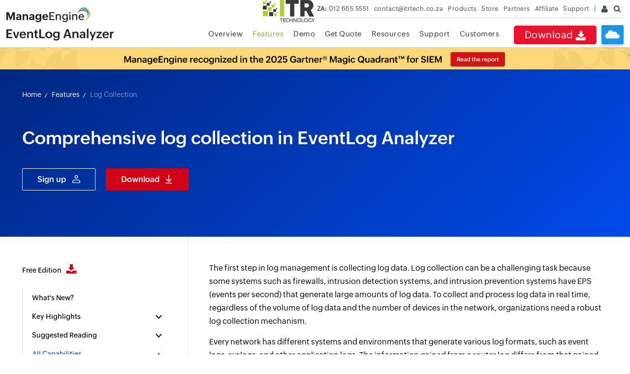

--- FILE ---
content_type: text/html
request_url: https://www.manageengine.com/za/products/eventlog/universal-log-collection.html?log-management-feature
body_size: 13513
content:
<!DOCTYPE html>
<html lang="en">
<head>

<title>Comprehensive log collection in EventLog Analyzer</title>
<meta name="description" content="EventLog Analyzer collects and analyzes logs from multiple log sources such as Windows systems, Unix/Linux systems, applications, databases, firewalls, routers, switches, and IDS/IPS using different mechanisms such as agent-based and agent-less log collection, universal log collection, and custom log collection ">
<meta name="keywords" content="log collection and analysis, log collector tool, global log collection, universal log collection, agent-free, log collection and processing tool">
<meta name="robots" content="index, follow" />
<link rel="canonical" href="https://www.manageengine.com/products/eventlog/universal-log-collection.html"/>

<link rel="preload" href="https://www.manageengine.com/za/products/eventlog/style/prd-style.css" as="style" onload="this.rel='stylesheet'">
<link rel="preload" href="https://www.manageengine.com/za/css/me-v1.css" as="style" onload="this.rel='stylesheet'">
<link rel="preload" href="https://www.manageengine.com/za/products/eventlog/style/jquery.fancybox-buttons.css" as="style" onload="this.rel='stylesheet'">
<link rel="preload" href="https://www.manageengine.com/za/products/eventlog/style/jquery.fancybox.css" as="style" onload="this.rel='stylesheet'">
<meta name="theme-color" content="#4285f4" />
<meta name="author" content="ManageEngine">
<meta name="viewport" content="width=device-width, initial-scale=1, maximum-scale=1">
<meta charset="utf-8">
<meta http-equiv="X-UA-Compatible" content="IE=edge,chrome=1">
<!--[if lt IE 9]><script src="https://www.manageengine.com/za/js/html5shiv.js"></script><![endif]-->
<link href="https://www.manageengine.com/za/favicon.ico" rel="shortcut icon">
<link rel="preload" href="https://www.manageengine.com/za/js/ipcallback-new.js" as="script">
<link rel="preload" href="https://www.manageengine.com/za/css/me-v1.css?v2" as="style">
<link rel="preload" href="https://www.manageengine.com/za/products/eventlog/style/prd-style.css" as="style">
<link rel="preload" type="text/css" href="https://www.manageengine.com/za/products/eventlog/style/lhs-template-common-theme.css" as="style">
<script type="text/javascript" src="https://www.manageengine.com/za/js/ipcallback-new.js"></script>
<link rel="stylesheet" type="text/css" href="https://www.manageengine.com/za/css/me-v1.css?v2">
<link rel="stylesheet" type="text/css" href="https://www.manageengine.com/za/products/eventlog/style/prd-style.css">
<link rel="stylesheet" type="text/css" href="https://www.manageengine.com/za/products/eventlog/style/lhs-template-common-theme.css">
<link rel="stylesheet" href="style/fea-down-form-style-25.css">
<style type="text/css">
/* Cloud button */
.nav-dwn a{font-size:20px}
.nav-clo{background:#1F96E5;border-radius:3px;box-shadow:0px 5px 6px #0026ef30;cursor:pointer;height:39px;margin:4px 0 0 10px;position:relative;transition:all .5s;width:45px}
.nav-clo:before{background:url(https://www.manageengine.com/products/eventlog/images/cloud-icons.png) no-repeat;background-size:183px;content:"";height:30px;left:7px;position:absolute;top:10px;width:30px;}
.nav-clo:hover{background:#1C6190;box-shadow:box-shadow: 0px 5px 6px #0026ef5c;transition:all .5s;}
.nav-clo ul{background:#fbfeff;border:solid 1px #c0ddff;box-shadow:0 13px 11px #00000042;display:none;padding:30px;position:absolute;right:0;top:55px;width:570px;}
.nav-clo ul:after{background:#fff;content:"";border:solid #c0ddff;border-width:0 1px 1px 0;height:0px;padding:5px;position:absolute;right:14px;top:-6px;transform:rotate(222deg);width:1px}
.nav-clo ul:before{content:"";height:10px;left:0;top:0;width:100%}
.nav-clo ul li{cursor:default;display:inline-block;position:relative;vertical-align:top;}
.nav-clo ul li:nth-child(1){width:30%}
.nav-clo ul li:nth-child(1):after{background:url(https://www.manageengine.com/products/eventlog/images/cloud-icons.png) no-repeat;background-position:-29px -5px;background-size:170px;content:"";height:141px;left:0;position:absolute;top:0;width:140px}
.nav-clo ul li:nth-child(2){width:69%}
.nav-clo ul li h3{font-size:20px;font-weight:500;margin:0}
.nav-clo ul li p{margin:5px 0 30px 0}
.nav-clo ul li a{background:none;border:solid 1px #168eff;border-radius:20px;color:#168eff;display:inline-block;font-size:14px;padding:7px 25px;position:relative;transition:all .3s ease}
.nav-clo ul li a:hover{background:#168eff;color:#fff;text-decoration:none;transition:all .3s ease}
.nav-clo span{background:url(images/cloud-icons.png) no-repeat;background-position:0 -55px;background-size:200px;height:17px;position:absolute;right:12px;top:11px;width:15px;z-index:9}
.nav-clo{display:none}
.fea-nav-list #allFeaDiv5 ul{width:23%}
</style>
</head>
<body data-template="eventlog-new.jsp">
<a href="#wsm--main--content" class="wsm--skip--btn"><span>skip to content</span></a>
<header>
  <div id="commonHeader">
  <div id="header-topsec">&nbsp;</div>
  <div class="" id="MEmobPanel">
    <div id="MEdropPanel">&nbsp;</div>
  </div>
  <div id="header-mainsec">
    <div class="headerinner">
      <div class="clearfix head-container">
        <div class="fl prdLogo">
        <a class="elalogosvg" href="https://www.manageengine.com/za/products/eventlog/"><img loading="lazy" title="Log Management & SIEM - ManageEngine EventLog Analyzer" alt="Log Management & SIEM - ManageEngine EventLog Analyzer" src="https://www.manageengine.com/za/images/logo/eventloganalyzer.svg"/></a>
        </div>
        <div class="fr">
          <nav>
		  <div class="nav-clo mope fr mbH">
		  	<ul>
				<li>&nbsp;</li>
				<li><h3>Cloud edition for EventLog Analyzer</h3><p>Fulfil your logging needs and perform compliance management in the cloud. Check out our cloud edition.</p><a href="https://www.manageengine.com/za/products/eventlog/download.html?signup=true&utm_source=manageengine&utm_medium=referral&utm_campaign=index&utm_content=ela-header">Sign up for free</a></li><span>&nbsp;</span>
		  	</ul>
		  </div>
            <div class="nav-dwn fr"><a href="https://www.manageengine.com/za/products/eventlog/download.html?top-menu" title="Download ManageEngine EventLog Analyzer">Download <span class="nav-dwn-icon">&nbsp;</span></a></div>
            <div class="fr pr">
              <ul class="nav header-nav productmenu clearfix" itemscope="itemscope" itemtype="https://www.schema.org/SiteNavigationElement">
                <li id="over"><a href="https://www.manageengine.com/za/products/eventlog/?top-menu" title="Overview">Overview</a></li>
			  <li id="lnk"><a href="https://www.manageengine.com/za/products/eventlog/download.html?top-menu" title="Email Download Link">Email Download Link</a></li>
              <li id="fea"><a href="https://www.manageengine.com/za/products/eventlog/features.html?top-menu" title="Features">Features</a></li>
              <li id="dmo"><a href="https://www.manageengine.com/za/products/eventlog/request-demo.html?top-menu" title="Demo">Demo</a><span></span></li>
              <li id="quote"><a href="https://www.manageengine.com/za/products/eventlog/get-quote.html?top-menu" title="Get Quote">Get Quote</a><span></span></li>
              <li id="res"><a href="https://www.manageengine.com/za/products/eventlog/resources.html?top-menu" title="Resources">Resources</a><span></span></li>
              <li id="supp"><a href="https://www.manageengine.com/za/products/eventlog/support.html?top-menu" title="Support">Support</a><span></span></li>
              <li id="cust"><a href="https://www.manageengine.com/za/products/eventlog/customers.html?top-menu" title="Customers">Customers</a><span></span></li>
              </ul>
            </div>
          </nav>
        </div>
        <div class="menuIcon menu2ResBlk" id="MEmobile"><span class="s-icon icon-s-menu">&nbsp;</span></div>
		        <div class="menuIcon lnkMob"><a href="https://www.manageengine.com/za/products/eventlog/email-download-link.html?top-menu"><span class="s-icon icon-s-emDLnk">&nbsp;</span></a></div>
		<div class="lnkTab fr lnkDldMar"><a href="https://www.manageengine.com/za/products/eventlog/email-download-link.html?top-menu">Email Download Link <img loading="lazy" src="https://www.manageengine.com/za/mobile/images/email-download-top.png" /></a></div>
      </div>
    </div>
  </div>
  </div>
</header>
<section>
<div class="heading-menu"></div>
</section>

<div class="full-width-wrapper page--header">
  <div class="main--container">
    <div class="banr--text">
	<div class="breadcrumb--container">
    	<p><a title="EventLog Management Software" href="https://www.manageengine.com/za/products/eventlog/">Home</a> 	<a title="ManageEngine EventLog Analyzer Features" href="https://www.manageengine.com/za/products/eventlog/features.html">Features</a> 	<a href="#">Log Collection </a></p>
	</div>
	<h1>Comprehensive log collection in EventLog Analyzer</h1>
<div class="Country_based_cta">
<div class="CB_CTA_wrap CB_CTA_US"><a href="https://www.manageengine.com/za/products/eventlog/download.html?signup=true&amp;utm_content=ela_cta_banner&amp;utm_campaign=universal-log-collection" class="CS_CTA_signup">Sign up</a>  		<a href="https://www.manageengine.com/za/products/eventlog/download.html?universal-log-collection" class="CS_CTA_download">Download</a></div>
</div>
	</div>
  </div>
</div>

<section>
<div class="full-width-wrapper">
  <div class="main--container page-content-container" id="scroll">
    <div class="lhs--tree--new">
      
	  <ul id="lhsTree">
    <li id="freedload"><span><a title="Free Edition" href="https://www.manageengine.com/za/products/eventlog/download-free.html?lhs">Free Edition <i class="dwn-ic">&nbsp;</i></a></span></li>
    <li id="whatsnew"><span><a title="What's New?" href="https://www.manageengine.com/za/products/eventlog/features-new.html?lhs" target="_blank">What's New?</a></span></li>
    <li><span class="ifTree">Key Highlights</span>
      <ul>
          <li><a href="https://www.manageengine.com/za/products/eventlog/log-management.html?lhs" title="Log Management">Log Management</a></li>
          <li><a href="https://www.manageengine.com/za/products/eventlog/windows-event-log-monitoring.html?lhs" title="Event Log Monitoring">Event Log Monitoring</a></li>
          <li><a href="https://www.manageengine.com/za/products/eventlog/what-is-log-analysis.html?lhs" title="Log Analysis">Log Analysis</a></li>
          <li><a href="https://www.manageengine.com/za/products/eventlog/syslog-server.html?lhs" title="Syslog Server">Syslog Server</a></li>
          <li><a href="https://www.manageengine.com/za/products/eventlog/linux-log-analyzer.html?lhs" title="Linux Log Analyzer">Linux Log Analyzer</a></li>
          <li><a href="https://www.manageengine.com/za/products/eventlog/advanced-threat-analytics.html?lhs" title="Advanced Threat Analytics">Advanced Threat Analytics</a></li>
          <li><a href="https://www.manageengine.com/za/products/eventlog/eventlog-archiving.html?lhs" title="Log Archiving">Log Archiving</a></li>
          <li><a href="https://www.manageengine.com/za/products/eventlog/eventlog-compliance.html?lhs" title="IT Compliance Management">IT Compliance Management</a></li>
          <li><a href="https://www.manageengine.com/za/products/eventlog/log-visualization-tool.html?lhs" title="Log Visualization">Log Visualization</a></li>
      </ul>
    </li>
    <li><span class="ifTree">Suggested Reading</span>
        <ul>
            <li><a href="https://www.manageengine.com/za/products/eventlog/logging-guide.html?lhs" title="Logging Guide">Logging Guide</a></li>
            <li><a href="https://www.manageengine.com/za/log-management/cyber-security/" title="Cybersecurity Glossary">Cybersecurity Glossary</a></li>
            <li><a href="https://www.manageengine.com/za/log-management/siem/what-is-siem.html?lhs" title="What is SIEM">What is SIEM</a></li>
            <li><a href="https://www.manageengine.com/za/products/eventlog/what-is-log-management.html?lhs" title="What is Log Management">What is Log Management</a></li>
            <li><a href="https://www.manageengine.com/za/products/eventlog/what-is-log-analysis.html?lhs" title="What is Log Analysis">What is Log Analysis</a></li>
        </ul>
    </li>
    <li><span class="ifTree">All Capabilities</span>
          <ul>
            <li>
                <span class="subTree">Log Management</span>
                <ul class="subTreeList">
                    <li><a href="https://www.manageengine.com/za/products/eventlog/windows-event-log-management.html?lhs" title="Event Log Management">Event Log Management</a></li>
                    <li><a href="https://www.manageengine.com/za/products/eventlog/syslog-management.html?lhs" title="Syslog Management">Syslog Management</a></li>
                    <li><a href="https://www.manageengine.com/za/products/eventlog/universal-log-collection.html?lhs" title="Log Collection">Log Collection</a></li>
                    <li><a href="https://www.manageengine.com/za/products/eventlog/collect-eventlogs.html?lhs" title="Agent-less Log Collection">Agent-less Log Collection</a></li>
                    <li><a href="https://www.manageengine.com/za/products/eventlog/collect-eventlogs-with-agent.html?lhs" title="Agent Based Log collection">Agent Based Log collection</a></li>
                    <li><a href="https://www.manageengine.com/za/products/eventlog/eventlog-analysis.html?lhs" title="Windows Log Analysis">Windows Log Analysis</a></li>
                    <li><a href="https://www.manageengine.com/za/products/eventlog/event-log-auditing.html?lhs" title="Event Log Auditing">Event Log Auditing</a></li>
                    <li><a href="https://www.manageengine.com/za/products/eventlog/remote-log-management.html?lhs" title="Remote Log Management">Remote Log Management</a></li>
                    <li><a href="https://www.manageengine.com/za/products/eventlog/cloud-infrastructure-monitoring.html?lhs" title="Cloud Log Management">Cloud Log Management</a></li>
                    <li><a href="https://www.manageengine.com/za/products/eventlog/security-log-management-solution.html?lhs" title="Security Log Management">Security Log Management</a></li>
                    <li><a href="https://www.manageengine.com/za/products/eventlog/server-log-management.html?lhs" title="Server Log Management">Server Log Management</a></li>
                    <li><a href="https://www.manageengine.com/za/products/eventlog/linux-auditing-reporting.html?lhs" title="Linux Auditing and Reporting">Linux Auditing and Reporting</a></li>
                    <li><a href="https://www.manageengine.com/za/products/eventlog/network-syslog-auditing-software.html?lhs" title="Auditing Syslog Devices">Auditing Syslog Devices</a></li>
                    <li><a href="https://www.manageengine.com/za/products/eventlog/windows-registry-log-audit.html?lhs" title="Windows Registry Auditing">Windows Registry Auditing</a></li>
                    <li><a href="https://www.manageengine.com/za/products/eventlog/privileged-user-activity-audit.html?lhs" title="Privileged User Activity Auditing">Privileged User Activity Auditing</a></li>
                </ul>
            </li>
            <li>
                <span class="subTree">Application Log Management</span>
                <ul class="subTreeList">
                    <li><a href="https://www.manageengine.com/za/products/eventlog/application-log-processing.html?lhs" title="Application Log Monitoring">Application Log Monitoring</a></li>
                    <li><a href="https://www.manageengine.com/za/products/eventlog/web-server-auditing.html?lhs" title="Web Server Auditing">Web Server Auditing</a></li>
                    <li><a href="https://www.manageengine.com/za/products/eventlog/database-activity-monitoring.html?lhs" title="Database Activity Monitoring">Database Activity Monitoring</a></li>
                    <li><a href="https://www.manageengine.com/za/products/eventlog/database-auditing.html?lhs" title="Database Auditing">Database Auditing</a></li>
                    <li><a href="https://www.manageengine.com/za/products/eventlog/iis-server-log-analyzer.html?lhs" title="IIS Log Analyzer">IIS Log Analyzer</a></li>
                    <li><a href="https://www.manageengine.com/za/products/eventlog/apache-web-server-log-analyzer.html?lhs" title="Apache Log Analyzer">Apache Log Analyzer</a></li>
                    <li><a href="https://www.manageengine.com/za/products/eventlog/ms-sql-server-monitoring-analysis.html?lhs" title="SQL Database Auditing">SQL Database Auditing</a></li>
                    <li><a href="https://www.manageengine.com/za/products/eventlog/vmware-log-management.html?lhs" title="VMware Log Analyzer">VMware Log Analyzer</a></li>
                    <li><a href="https://www.manageengine.com/za/products/eventlog/hyper-v-event-log-auditing.html?lhs" title="Hyper V Event Log Auditing">Hyper V Event Log Auditing</a></li>
                    <li><a href="https://www.manageengine.com/za/products/eventlog/mysql-log-analyzer.html?lhs" title="MySQL Log Analyzer">MySQL Log Analyzer</a></li>
                    <li><a href="https://www.manageengine.com/za/products/eventlog/dhcp-server-auditing-monitoring-on-windows-and-linux.html?lhs" title="DHCP Server Auditing">DHCP Server Auditing</a></li>
                    <li><a href="https://www.manageengine.com/za/products/eventlog/oracle-database-auditing-tool.html?lhs" title="Oracle Database Auditing">Oracle Database Auditing</a></li>
                    <li><a href="https://www.manageengine.com/za/products/eventlog/sql-auditing-tool.html?lhs" title="SQL Database Auditing">SQL Database Auditing</a></li>
                    <li><a href="https://www.manageengine.com/za/products/eventlog/iis-ftp-server-management-reports.html?lhs" title="IIS FTP Log Analyzer">IIS FTP Log Analyzer</a></li>
                    <li><a href="https://www.manageengine.com/za/products/eventlog/iis-web-server-management-reports.html?lhs" title="IIS Web Log Analyzer">IIS Web Log Analyzer</a></li>
                    <li><a href="https://www.manageengine.com/za/products/eventlog/microsoft-iis-log-viewer-tool.html?lhs" title="IIS Viewer">IIS Viewer</a></li>
                    <li><a href="https://www.manageengine.com/za/products/eventlog/microsoft-iis-log-parser-tool.html?lhs" title="IIS Log Parser">IIS Log Parser</a></li>
                    <li><a href="https://www.manageengine.com/za/products/eventlog/apache-log-viewer.html?lhs" title="Apache Log Viewer">Apache Log Viewer</a></li>
                    <li><a href="https://www.manageengine.com/za/products/eventlog/apache-log-parser-tool.html?lhs" title="Apache Log Parser">Apache Log Parser</a></li>
                    <li><a href="https://www.manageengine.com/za/products/eventlog/oracle-database-auditing-tool.html?lhs" title="Oracle Database Auditing">Oracle Database Auditing</a></li>
                </ul>
            </li>
            <li>
                <span class="subTree">IT Compliance Auditing</span>
                <ul class="subTreeList">
                    <li><a href="https://www.manageengine.com/za/products/eventlog/iso-27001-compliance-audit.html?lhs" title="ISO 27001 Compliance">ISO 27001 Compliance</a></li>
                    <li><a href="https://www.manageengine.com/za/products/eventlog/hipaa-compliance-reports.html?lhs" title="HIPAA Compliance">HIPAA Compliance</a></li>
                    <li><a href="https://www.manageengine.com/za/products/eventlog/pci-compliance-reports.html?lhs" title="PCI DSS Compliance">PCI DSS Compliance</a></li>
                    <li><a href="https://www.manageengine.com/za/products/eventlog/sox-compliance-reports.html?lhs" title="SOX Compliance">SOX Compliance</a></li>
                    <li><a href="https://www.manageengine.com/za/products/eventlog/general-data-protection-regulation-gdpr-solution.html?lhs" title="GDPR Compliance">GDPR Compliance</a></li>
                    <li><a href="https://www.manageengine.com/za/products/eventlog/fisma-compliance-reports.html?lhs" title="FISMA Compliance Audit">FISMA Compliance Audit</a></li>
                    <li><a href="https://www.manageengine.com/za/products/eventlog/glba-compliance-reports.html?lhs" title="GLBA Compliance Audit">GLBA Compliance Audit</a></li>
                    <li><a href="https://www.manageengine.com/za/products/eventlog/ccpa-compliance-solution.html?lhs" title="CCPA Compliance Audit">CCPA Compliance Audit</a></li>
                    <li><a href="https://www.manageengine.com/za/products/eventlog/cyber-essentials-audit-tool.html?lhs" title="Cyber Essentials Compliance Audit">Cyber Essentials Compliance Audit</a></li>
                    <li><a href="https://www.manageengine.com/za/products/eventlog/gpg13-compliance-auditing-reporting.html?lhs" title="GPG Compliance Audit">GPG Compliance Audit</a></li>
                    <li><a href="https://www.manageengine.com/za/products/eventlog/information-security-level-protection-compliance-reports.html?lhs" title="ISLP Compliance Audit">ISLP Compliance Audit</a></li>
                    <li><a href="https://www.manageengine.com/za/products/eventlog/ferpa-compliance-reports.html?lhs" title="FERPA Compliance Audit">FERPA Compliance Audit</a></li>
                    <li><a href="https://www.manageengine.com/za/products/eventlog/nerc-compliance-reports.html?lhs" title="NERC Compliance Audit Reports">NERC Compliance Audit Reports</a></li>
                    <li><a href="https://www.manageengine.com/za/products/eventlog/pdpa-compliance-solution.html?lhs" title="PDPA Compliance Audit reports">PDPA Compliance Audit reports</a></li>
                    <li><a href="https://www.manageengine.com/za/products/eventlog/cmmc-compliance-reports.html?lhs" title="CMMC Compliance Audit">CMMC Compliance Audit</a></li>
                    <li><a href="https://www.manageengine.com/za/products/eventlog/eventlog-new-compliance-reports.html?lhs" title="Reports for New Regulatory Compliance">Reports for New Regulatory Compliance</a></li>
                    <li><a href="https://www.manageengine.com/za/products/eventlog/eventlog-custom-compliance-reports.html?lhs" title="Customizing Compliance Reports">Customizing Compliance Reports</a></li>
                </ul>
            </li>
            <li>
                <span class="subTree">Security Monitoring</span>
                <ul class="subTreeList">
                    <li><a href="https://www.manageengine.com/za/products/eventlog/threat-intelligence-solution.html?lhs" title="Threat Intelligence">Threat Intelligence</a></li>
                    <li><a href="https://www.manageengine.com/za/products/eventlog/stix-taxii-threat-intelligence.html?lhs" title="STIX/TAXII Feed Processor">STIX/TAXII Feed Processor</a></li>
                    <li><a href="https://www.manageengine.com/za/products/eventlog/reduce-false-positives-using-threat-whitelisting.html?lhs" title="Threat Whitelisting">Threat Whitelisting</a></li>
                    <li><a href="https://www.manageengine.com/za/products/eventlog/event-correlation.html?lhs" title="Real-Time Event Correlation">Real-Time Event Correlation</a></li>
                    <li><a href="https://www.manageengine.com/za/products/eventlog/log-forensics.html?lhs" title="Log Forensics">Log Forensics</a></li>
                    <li><a href="https://www.manageengine.com/za/products/eventlog/siem-incident-response-management.html?lhs" title="Incident Management System">Incident Management System</a></li>
                    <li><a href="https://www.manageengine.com/za/products/eventlog/automated-incident-response-workflows.html?lhs" title="Automated Incident Response">Automated Incident Response</a></li>
                    <li><a href="https://www.manageengine.com/za/products/eventlog/file-integrity-monitoring-linux.html?lhs" title="Linux File Integrity Monitoring">Linux File Integrity Monitoring</a></li>
                    <li><a href="https://www.manageengine.com/za/products/eventlog/siem-threat-intelligence.html?lhs" title="Detecting Threats in Windows">Detecting Threats in Windows</a></li>
                    <li><a href="https://www.manageengine.com/za/products/eventlog/monitor-threat-intelligence-solutions.html?lhs" title="External Threat Mitigation">External Threat Mitigation</a></li>
                    <li><a href="https://www.manageengine.com/za/products/eventlog/mbam-malwarebytes-antimalware-log-reporting-software.html?lhs" title="Malwarebytes Threat Reports">Malwarebytes Threat Reports</a></li>
                    <li><a href="https://www.manageengine.com/za/products/eventlog/fireeye-event-log-management.html?lhs" title="FireEye Threat Intelligence">FireEye Threat Intelligence</a></li>
                    <li><a href="https://www.manageengine.com/za/products/eventlog/application-log-management.html?lhs" title="Application Log Management">Application Log Management</a></li>
                    <li><a href="https://www.manageengine.com/za/products/eventlog/security-information-event-management.html?lhs" title="Security Information and Event Management (SIEM)">Security Information and Event Management (SIEM)</a></li>
                    <li><a href="https://www.manageengine.com/za/products/eventlog/event-alerting.html?lhs" title="Real-Time Event Alerts">Real-Time Event Alerts</a></li>
                    <li><a href="https://www.manageengine.com/za/products/eventlog/privileged-user-activity-audit.html?lhs" title="Privileged User Activity Auditing">Privileged User Activity Auditing</a></li>
                </ul>
            </li>
            <li>
                <span class="subTree">Network Device Monitoring</span>
                <ul class="subTreeList">
                    <li><a href="https://www.manageengine.com/za/products/eventlog/network-device-monitoring.html?lhs" title="Network Device Monitoring">Network Device Monitoring</a></li>
                    <li><a href="https://www.manageengine.com/za/products/eventlog/monitor-router-logs.html?lhs" title="Router Log Auditing">Router Log Auditing</a></li>
                    <li><a href="https://www.manageengine.com/za/products/eventlog/switch-log-monitoring.html?lhs" title="Switch Log Monitoring">Switch Log Monitoring</a></li>
                    <li><a href="https://www.manageengine.com/za/products/eventlog/firewall-auditing-tool.html?lhs" title="Firewall Log Analyzer">Firewall Log Analyzer</a></li>
                    <li><a href="https://www.manageengine.com/za/products/eventlog/cisco-log-analyzer.html?lhs" title="Cisco Logs Analyzer">Cisco Logs Analyzer</a></li>
                    <li><a href="https://www.manageengine.com/za/products/eventlog/vpn-log-analyzer.html?lhs" title="VPN Log Analyzer">VPN Log Analyzer</a></li>
                    <li><a href="https://www.manageengine.com/za/products/eventlog/ids-ips-monitoring-reporting.html?lhs" title="IDS/IPS Log Monitoring">IDS/IPS Log Monitoring</a></li>
                    <li><a href="https://www.manageengine.com/za/products/eventlog/solaris-log-auditing-and-analysis-software.html?lhs" title="Solaris Device Auditing">Solaris Device Auditing</a></li>
                    <li><a href="https://www.manageengine.com/za/products/eventlog/router-user-activity-tracking.html?lhs" title="Monitoring User Activity in Routers">Monitoring User Activity in Routers</a></li>
                    <li><a href="https://www.manageengine.com/za/products/eventlog/monitoring-router-traffic.html?lhs" title="Monitoring Router Traffic">Monitoring Router Traffic</a></li>
                    <li><a href="https://www.manageengine.com/za/products/eventlog/arista-switch-log-analysis-software.html?lhs" title="Arista Switch Log Monitoring">Arista Switch Log Monitoring</a></li>
                    <li><a href="https://www.manageengine.com/za/products/eventlog/firewall-traffic-monitoring-tool.html?lhs" title="Firewall Traffic Monitoring">Firewall Traffic Monitoring</a></li>
                    <li><a href="https://www.manageengine.com/za/products/eventlog/monitor-windows-firewall.html?lhs" title="Windows Firewall Auditing">Windows Firewall Auditing</a></li>
                    <li><a href="https://www.manageengine.com/za/products/eventlog/sonicwall-log-analyzer.html?lhs" title="SonicWall Log Analyzer">SonicWall Log Analyzer</a></li>
                    <li><a href="https://www.manageengine.com/za/products/eventlog/h3c-network-firewall-log-management.html?lhs" title="H3C Firewall Auditing">H3C Firewall Auditing</a></li>
                    <li><a href="https://www.manageengine.com/za/products/eventlog/barracuda-log-analysis-tool.html?lhs" title="Barracuda Device Auditing">Barracuda Device Auditing</a></li>
                    <li><a href="https://www.manageengine.com/za/products/eventlog/palo-alto-firewall-log-management.html?lhs" title="Palo Alto Networks Firewall Auditing">Palo Alto Networks Firewall Auditing</a></li>
                    <li><a href="https://www.manageengine.com/za/products/eventlog/juniper-network-devices-log-auditing.html?lhs" title="Juniper Device Auditing">Juniper Device Auditing</a></li>
                    <li><a href="https://www.manageengine.com/za/products/eventlog/fortinet-firewall-audit.html?lhs" title="Fortinet Device Auditing">Fortinet Device Auditing</a></li>
                    <li><a href="https://www.manageengine.com/za/products/eventlog/pfsense-firewall-log-analyzer.html?lhs" title="pfSense Firewall Log Analyzer">pfSense Firewall Log Analyzer</a></li>
                    <li><a href="https://www.manageengine.com/za/products/eventlog/netscreen-log-analyzer-tool.html?lhs" title="NetScreen Log Analysis">NetScreen Log Analysis</a></li>
                    <li><a href="https://www.manageengine.com/za/products/eventlog/watchguard-monitoring-tool.html?lhs" title="WatchGuard Traffic Monitoring">WatchGuard Traffic Monitoring</a></li>
                    <li><a href="https://www.manageengine.com/za/products/eventlog/checkpoint-log-analyzer.html?lhs" title="Check Point Device Auditing">Check Point Device Auditing</a></li>
                    <li><a href="https://www.manageengine.com/za/products/eventlog/sophos-firewall-log-monitoring.html?lhs" title="Sophos Log Monitoring">Sophos Log Monitoring</a></li>
                    <li><a href="https://www.manageengine.com/za/products/eventlog/huawei-network-syslog-management.html?lhs" title="Huawei Device Monitoring">Huawei Device Monitoring</a></li>
                    <li><a href="https://www.manageengine.com/za/products/eventlog/hp-switch-and-router-log-analyzer.html?lhs" title="HP Log Analysis">HP Log Analysis</a></li>
                    <li><a href="https://www.manageengine.com/za/products/eventlog/f5-firewall-log-monitoring-and-analysis-tool.html?lhs" title="F5 Logs Monitoring">F5 Logs Monitoring</a></li>
                    <li><a href="https://www.manageengine.com/za/products/eventlog/fortinet-log-analyzer.html?lhs" title="Fortinet Log Analyzer">Fortinet Log Analyzer</a></li>
                </ul>
            </li>
            <li>
                <span class="subTree">Endpoint Log Management</span>
                <ul class="subTreeList">
                    <li><a href="https://www.manageengine.com/za/products/eventlog/usb-removable-disk-auditing.html?lhs" title="Removable Disk Auditing">Removable Disk Auditing</a></li>
                    <li><a href="https://www.manageengine.com/za/products/eventlog/vulnerability-scanner-audit.html?lhs" title="Vulnerability Scanner Auditing">Vulnerability Scanner Auditing</a></li>
                    <li><a href="https://www.manageengine.com/za/products/eventlog/openvas-reporting-tool.html?lhs" title="OpenVAS Reporting Tool">OpenVAS Reporting Tool</a></li>
                    <li><a href="https://www.manageengine.com/za/products/eventlog/antivirus-log-analyzer.html?lhs" title="Antivirus Log Analysis">Antivirus Log Analysis</a></li>
                    <li><a href="https://www.manageengine.com/za/products/eventlog/symantec-log-management-solution.html?lhs" title="Symantec Endpoint Protection Log Analysis">Symantec Endpoint Protection Log Analysis</a></li>
                    <li><a href="https://www.manageengine.com/za/products/eventlog/mcafee-endpoint-log-monitoring-and-management.html?lhs" title="Mcafee Endpoint Log Management">Mcafee Endpoint Log Management</a></li>
                </ul>
            </li>
            <li>
                <span class="subTree">System and User Monitoring Reports</span>
                <ul class="subTreeList">
                    <li><a href="https://www.manageengine.com/za/products/eventlog/active-directory-log-monitoring.html?lhs" title="Active Directory Log Reports">Active Directory Log Reports</a></li>
                    <li><a href="https://www.manageengine.com/za/products/eventlog/user-session-monitoring.html?lhs" title="User Session Monitoring">User Session Monitoring</a></li>
                    <li><a href="https://www.manageengine.com/za/products/eventlog/eventlog-reports.html?lhs" title="Predefined EventLog Reports">Predefined EventLog Reports</a></li>
                    <li><a href="https://www.manageengine.com/za/products/eventlog/eventlog-monitor-custom-reports.html?lhs" title="Custom EventLog Reports">Custom EventLog Reports</a></li>
                    <li><a href="https://www.manageengine.com/za/products/eventlog/windows-registry-log-audit.html?lhs" title="Windows Registry Auditing">Windows Registry Auditing</a></li>
                    <li><a href="https://www.manageengine.com/za/products/eventlog/privileged-user-activity-audit.html?lhs" title="Privileged User Activity Auditing">Privileged User Activity Auditing</a></li>
                </ul>
            </li>
      </ul>
    </li>
    <li><span class="ifTree">Product Resources</span>
        <ul>
            <li><a href="https://www.manageengine.com/za/products/eventlog/features-new.html?lhs" title="What's new?">What's new?</a></li>
            <li><a href="https://www.manageengine.com/za/products/eventlog/reseller_docs/eventlog-analyzer-flyer.pdf" target="_blank" title="Data sheet">Data sheet</a></li>
            <li><a href="https://www.manageengine.com/za/products/eventlog/help/" target="_blank" title="Help documents">Help documents</a></li>
            <li><a href="https://www.manageengine.com/za/products/eventlog/supported-data-sources.html?lhs" title="Supported Log &amp; Data Sources">Supported Log &amp; Data Sources</a></li>
            <li><a href="https://www.manageengine.com/za/products/eventlog/system_requirement.html?lhs" title="System Requirements">System Requirements</a></li>
        </ul>
    </li>
  </ul>
	  
      <ul class="relPrd">
        <li><span>Related Products</span>
          <ul class="releated-nav">
			<li class="wsm-lhs-prd-ic wsm-ic-log360 twolink">Log360 (<a class="product-quick-name" title="Log360" target="_blank" href="https://www.manageengine.com/za/log-management/?lhsela">On-Premise</a> | <a class="product-quick-name" title="Log360" target="_blank" href="https://www.manageengine.com/za/cloud-siem/?lhsela">Cloud</a>) <a class="product-expanded-name" title="Comprehensive SIEM and UEBA" target="_blank" href="https://www.manageengine.com/za/log-management/index.html?lhsela">Comprehensive SIEM and UEBA</a> </li>
			<li class="wsm-lhs-prd-ic wsm-ic-admp"><a class="product-quick-name" title="ADManager Plus" target="_blank" href="https://www.manageengine.com/za/products/ad-manager/index.html?lhsela">ADManager Plus</a> <a class="product-expanded-name" title="Active Directory Management &amp; Reporting" target="_blank" href="https://www.manageengine.com/za/products/ad-manager/index.html?lhsela">Active Directory Management &amp; Reporting</a> </li>
			<li class="wsm-lhs-prd-ic wsm-ic-adap"><a class="product-quick-name" title="ADAudit Plus" target="_blank" href="https://www.manageengine.com/za/products/active-directory-audit/index.html?lhsela">ADAudit Plus</a> <a class="product-expanded-name" title="Real-time Active Directory Auditing" target="_blank" href="https://www.manageengine.com/za/products/active-directory-audit/index.html?lhsela">Real-time Active Directory Auditing and UBA</a> </li>
			<li class="wsm-lhs-prd-ic wsm-ic-adssp"><a class="product-quick-name" href="https://www.manageengine.com/za/products/self-service-password/?lhsela" target="_blank" title="ADSelfService Plus">ADSelfService Plus</a> <a title="Identity security with MFA, SSO, and SSPR" class="product-expanded-name" href="https://www.manageengine.com/za/products/self-service-password/?lhsela">Identity security with MFA, SSO, and SSPR</a> </li>
			<li class="wsm-lhs-prd-ic wsm-ic-dsp"><a class="product-quick-name" title="DataSecurity Plus" target="_blank" href="https://www.manageengine.com/za/data-security/index.html?lhsela">DataSecurity Plus</a> <a class="product-expanded-name" title="File server auditing & data discovery" target="_blank" href="https://www.manageengine.com/za/file-server-auditing/index.html?lhsela">File server auditing & data discovery</a> </li>
			<li class="wsm-lhs-prd-ic wsm-ic-erp"><a class="product-quick-name" title="Exchange Reporter Plus" target="_blank" href="https://www.manageengine.com/za/products/exchange-reports/index.html?lhsela">Exchange Reporter Plus</a> <a class="product-expanded-name" title="Exchange Server Auditing &amp; Reporting" target="_blank" href="https://www.manageengine.com/za/products/exchange-reports/index.html?lhsela">Exchange Server Auditing &amp; Reporting</a> </li>
			<li class="wsm-lhs-prd-ic wsm-ic-m365"><a class="product-quick-name" title="M365 Manager Plus" target="_blank" href="https://www.manageengine.com/za/microsoft-365-management-reporting/index.html?lhsela">M365 Manager Plus</a> <a class="product-expanded-name" title="Microsoft 365 Management & Reporting Tool" target="_blank" href="https://www.manageengine.com/za/microsoft-365-management-reporting/index.html?lhsela">Microsoft 365 Management & Reporting Tool</a> </li>
			<li class="wsm-lhs-prd-ic wsm-ic-rmp"><a class="product-quick-name" title="RecoveryManager Plus" target="_blank" href="https://www.manageengine.com/za/ad-recovery-manager/index.html?lhsela">RecoveryManager Plus</a> <a class="product-expanded-name" title="Enterprise backup and recovery tool" target="_blank" href="https://www.manageengine.com/za/ad-recovery-manager/index.html?lhsela">Enterprise backup and recovery tool</a> </li>
			<li class="wsm-lhs-prd-ic wsm-ic-spmp"><a class="product-quick-name" title="SharePoint Manager Plus" target="_blank" href="https://www.manageengine.com/za/sharepoint-management-reporting/index.html?lhsela">SharePoint Manager Plus</a> <a class="product-expanded-name" title="SharePoint Reporting and Auditing" target="_blank" href="https://www.manageengine.com/za/sharepoint-management-reporting/index.html?lhsela">SharePoint Reporting and Auditing</a> </li>
			<li class="wsm-lhs-prd-ic wsm-ic-ad360"><a class="product-quick-name" title="AD360" target="_blank" href="https://www.manageengine.com/za/active-directory-360/index.html?lhsela">AD360</a> <a class="product-expanded-name" title="Integrated Identity and Access Management" target="_blank" href="https://www.manageengine.com/za/active-directory-360/index.html?lhsela">Integrated Identity & Access Management</a> </li>
			<li class="wsm-lhs-prd-ic wsm-ic-adf"><a class="product-quick-name" title="AD Free Tool" target="_blank" href="https://www.manageengine.com/za/products/free-windows-active-directory-tools/free-active-directory-tools-index.html?lhsela">AD Free Tools</a> <a class="product-expanded-name" title="Active Directory FREE Tools" target="_blank" href="https://www.manageengine.com/za/products/free-windows-active-directory-tools/free-active-directory-tools-index.html?lhsela">Active Directory FREE Tools</a></li>
		</ul>
        </li>
      </ul>
	  
    </div>
    <div class="rhs--cont--new" id="wsm--main--content"> 
    <p>The first step in log management is collecting log data. Log collection can be a challenging task because some systems such as firewalls, intrusion detection systems, and intrusion prevention systems have EPS (events per second) that generate large amounts of log data. To collect and process log data in real time, regardless of the volume of log data and the number of devices in the network, organizations need a robust log collection mechanism.</p>
<p>Every network has different systems and environments that generate various log formats, such as event logs, syslogs, and other application logs. The information gained from a router log differs from that gained from a firewall. Also, some logs cannot be collected directly, such as those in DMZs. All in all, log collectors need to be flexible enough to accomodate all network devices and applications.</p>
<h2>Agent-based and agentless log collection</h2>
<p>EventLog Analyzer can collect logs from multiple log sources such as Windows systems, Unix/Linux systems, applications, databases, firewalls, routers, switches, and IDS/IPS. Windows devices don't require agents to collect logs while syslog devices require them mostly for load balancing purposes. Hence, EventLog Analyzer is designed to support both agent-based and agentless log collection mechanisms to cater to all devices and applications in the network. EventLog Analyzer's architecture is scalable and can support up to 20,000 log sources.</p>
<p>Before you start using log management software, be sure to configure each device's log collection settings. That way, you'll save storage space by only saving the logs that you really need. You can configure the log collection settings using either the local group policy or the syslog service.</p>
<h2>Universal log collection</h2>
<p>EventLog Analyzer also supports universal log collection with its Universal Log Parsing and Indexing (ULPI) technology, which enables security administrators to decipher and analyze any log data regardless of its source and format. The collected log data is centrally aggregated and presented in a single console for log sources across locations.</p>
<h2>Custom log collection</h2>
<p>EventLog Analyzer supports custom log collection, meaning it can collect events from text files on both Windows and Linux computers. Some applications don't follow the standard logging services&mdash;Windows event log and syslog&mdash;and log information as text files instead. When these logs are collected, they are parsed into custom fields created for that particular log data.</p>
<div id="blu-box-down-form">&nbsp;</div>
    
    </div>
  </div>
</div>
</section>
<div class="test">  </div>

<section id="elacutomerlogos" class="mT30">
  <div class="elacstmrtmpftrbg">
  	<div class="container sec-pTB clearfix">
	  	<div class="per50">
		<h3 class="whyelahdr">EventLog Analyzer Trusted By</h3>
			<div id="elacus_logos" class="ela-logo-blocks">
				<div class="per70">
					<div id="cb-1" class="elacus-block elacstmr01">
        			<a href="https://www.manageengine.com/za/products/eventlog/customers.html" class="cb-img active"><img loading="lazy" src="https://www.manageengine.com/za/products/eventlog/images/los-alamos.png" alt="Los Alamos National Bank" title="Los Alamos National Bank"></a>
            		<a href="https://www.manageengine.com/za/products/eventlog/customers.html" class="cb-img"><img loading="lazy" src="https://www.manageengine.com/za/products/eventlog/images/logo-michigan-state.png" alt="Michigan State University" title="Michigan State University"></a>
        		</div>	
					<div id="cb-2" class="elacus-block elacstmr05">
        			<a href="https://www.manageengine.com/za/products/eventlog/customers.html" class="cb-img active"><img loading="lazy" src="https://www.manageengine.com/za/products/eventlog/images/logo-panasonic.png" alt="Panasonic" title="Panasonic"></a>
            		<a href="https://www.manageengine.com/za/products/eventlog/customers.html" class="cb-img"><img loading="lazy" src="https://www.manageengine.com/za/products/eventlog/images/logo-comcast.png" alt="Comcast" title="Comcast"></a>
        		</div>
					<div id="cb-3" class="elacus-block elacstmr03">
					<a href="https://www.manageengine.com/za/products/eventlog/customers.html" class="cb-img active"><img loading="lazy" src="https://www.manageengine.com/za/products/eventlog/images/logo-oklahoma-state.png" alt="Oklahoma State University" title="Oklahoma State University"></a>
            		<a href="https://www.manageengine.com/za/products/eventlog/customers.html"  class="cb-img"><img loading="lazy" src="https://www.manageengine.com/za/products/eventlog/images/logo-ibm.png" alt="IBM" title="IBM"></a>
        		</div>
				</div>
				<div class="per30">
					<div id="cb-4" class="elacus-block elacstmr02 selected">
        			<a href="https://www.manageengine.com/za/products/eventlog/customers.html" class="cb-img active"><img loading="lazy" src="https://www.manageengine.com/za/products/eventlog/images/logo-accenture.png" alt="Accenture" title="Accenture"></a>
            		<a href="https://www.manageengine.com/za/products/eventlog/customers.html" class="cb-img"><img loading="lazy" src="https://www.manageengine.com/za/products/eventlog/images/logo-bank-america.png" alt="Bank of America" title="Bank of America"></a>
        		</div>
        		<div id="cb-5" class="elacus-block elacstmr04">
        			<a href="https://www.manageengine.com/za/products/eventlog/customers.html" class="cb-img active"><img loading="lazy" src="https://www.manageengine.com/za/products/eventlog/images/logo-infosys.png" alt="Infosys" title="Infosys"></a>
        		</div>
				<div id="cb-6" class="elacus-block elacstmr04">
					<a href="https://www.manageengine.com/za/products/eventlog/customers.html" class="cb-img active"><img loading="lazy" src="https://www.manageengine.com/za/products/eventlog/images/logo-ernst-young.png" alt="Ernst Young" title="Ernst Young"></a>
        		</div>
				
				</div>
        
    </div>
		</div>
		<div class="per50">
		<h3 class="whyelahdr">Customer Speaks</h3>
			<div class="maintab_testi_container">
<div class="testimonial_slider">
<ul>
	<li>
    <div class="testimonial_con">
    <div class="testimonial_con_middle">Credit Union of Denver has been using EventLog Analyzer for more than four years for our internal user activity monitoring. EventLog Analyzer provides great value as a network forensic tool and for regulatory due diligence. This product can rapidly be scaled to meet our dynamic business needs.</div>
    <div class="testimonial_client_name">
    <div class="cname">Benjamin Shumaker</div>
    <div>Vice President of IT / ISO</div>
    <div>Credit Union of Denver</div>
    </div>
    </div>
    </li>
      <li>
    <div class="testimonial_con">
    <div class="testimonial_con_middle">The best thing, I like about the application, is the well structured GUI and the automated reports. This is a great help for network engineers to monitor all the devices in a single dashboard. The canned reports are a clever piece of work.</div>
    <div class="testimonial_client_name">
    <div class="cname">Joseph Graziano, MCSE CCA VCP</div>
    <div>Senior Network Engineer</div>
    <div>Citadel</div>
    </div>
    </div>
    </li>
     <li>
    <div class="testimonial_con">
    <div class="testimonial_con_middle">EventLog Analyzer has been a good event log reporting and alerting solution for our information technology needs. It minimizes the amount of time we spent on filtering through event logs and provides almost near real-time notification of administratively defined alerts.</div>
    <div class="testimonial_client_name">
    <div class="cname">Joseph E. Veretto</div>
    <div>Operations Review Specialist<br />Office of Information System</div>
    <div>Florida Department of Transportation</div>
    </div>
    </div>
    </li>
     <!-- <li>
    <div class="testimonial_con">
    <div class="testimonial_con_middle">I love the alerts feature of the product. We are able to send immediate alerts based on pretty much anything we can think of. We send alerts when certain accounts login, or when groups are changed, etc. That has been very helpful. Also the automatic archive of the log files has been very helpful and has taken the worry out of keeping old logs. The “Ask Me” function is very nice as well. It is great to have some natural language queries built in where you can just click a button and get an answer.</div>
    <div class="testimonial_client_name">
    <div class="cname">Jim Earnshaw</div>
    <div>Senior Computer Specialist<br />Department of Chemistry</div>
    <div>University of Washington</div>
    </div>
    </div>
    </li> -->
    <li>
    <div class="testimonial_con">
    <div class="testimonial_con_middle">Windows Event logs and device Syslogs are a real time synopsis of what is happening on a computer or network. EventLog Analyzer is an economical, functional and easy-to-utilize tool that allows me to know what is going on in the network by pushing alerts and reports, both in real time and scheduled. It is a premium software Intrusion Detection System application.</div>
    <div class="testimonial_client_name">
    <div class="cname">Jim Lloyd</div>
    <div>Information Systems Manager</div>
    <div>First Mountain Bank</div>
    </div>
    </div>
    </li>   
</ul>
</div>
<div class="cust-nav mbH"><a href="https://www.manageengine.com/za/products/eventlog/testimonials.html">Testimonials</a><a class="mL20" href="https://www.manageengine.com/za/products/eventlog/case-studies.html">Case Studies</a></div>

</div>
		</div>
      
    </div>
	  <div class="container awardsSec clearfix">
		  <h2>Awards and Recognitions</h2>
	  	<ul>
			<li>&nbsp;</li>
			<li>&nbsp;</li>
			<li>&nbsp;</li>
			<li>&nbsp;</li>
			<li>&nbsp;</li>
			<li>&nbsp;</li>
			<li>&nbsp;</li>
			<li>&nbsp;</li>
			<li>&nbsp;</li>
			<li>&nbsp;</li>
		</ul>
	  </div>
  </div>
</section>
<section id="allFea">
    <div class="sec-pTB mbH">
        <div class="fea-nav container">
            <div class="h2 tac m0">A Single Pane of Glass for Comprehensive Log Management</div>

            <div class="fea-nav-link clearfix"><span data-nav="allFeaDiv1">Log Management</span><span data-nav="allFeaDiv2">Log Analysis</span><span data-nav="allFeaDiv3">IT Compliance</span><span data-nav="allFeaDiv4">SIEM</span><span data-nav="allFeaDiv5">Quick Links</span><span data-nav="allFeaDiv6">Related Products</span></div>
            <div class="fea-nav-list">

                <div class="fea-list-cont clearfix" id="allFeaDiv1" style="display: block;">
                    <ul>
                        <li>&raquo; <a href="https://www.manageengine.com/za/products/eventlog/collect-eventlogs.html">Agent-less Log Collection</a></li>
                        <li>&raquo; <a href="https://www.manageengine.com/za/products/eventlog/collect-eventlogs-with-agent.html">Agent based Log Collection</a></li>
                        <li>&raquo; <a href="https://www.manageengine.com/za/products/eventlog/importing-eventlogs.html">Importing Event Logs </a></li>
                        <li>&raquo; <a href="https://www.manageengine.com/za/products/eventlog/windows-event-log-management.html">Windows Event Log Management</a></li>
                        <li>&raquo; <a href="https://www.manageengine.com/za/products/eventlog/vmware-log-management.html">VMware ESX/ ESXi Log Monitoring</a></li>
                    </ul>
                    <ul>
                        <li>&raquo; <a href="https://www.manageengine.com/za/products/eventlog/application-log-processing.html">Applications Log Management</a></li>
                        <li>&raquo; <a href="https://www.manageengine.com/za/products/eventlog/active-directory-log-monitoring.html">Active Directory Logs auditing</a></li>
                        <li>&raquo; <a href="https://www.manageengine.com/za/products/eventlog/iis-server-log-analyzer.html">MS IIS - Web Server/ FTP Server Log Monitoring</a></li>
                        <li>&raquo; <a href="https://www.manageengine.com/za/products/eventlog/ibm-as-400-log-management.html">IBM AS 400/ iSeries Log Monitoring</a></li>
                    </ul>
                    <ul>
                        <li>&raquo; <a href="https://www.manageengine.com/za/products/eventlog/aws-log-monitoring.html">Cloud Infrastructure Log Monitoring </a></li>
                        <li>&raquo; <a href="https://www.manageengine.com/za/products/eventlog/universal-log-parsing-indexing.html">Universal Log Parsing and Indexing</a></li>
                        <li>&raquo; <a href="https://www.manageengine.com/za/products/eventlog/eventlog-archiving.html">Log Retention</a></li>
                        <li>&raquo; <a href="https://www.manageengine.com/za/products/eventlog/syslog-management.html">Syslog Management</a></li>
                    </ul>
                </div>
                <div class="fea-list-cont clearfix" id="allFeaDiv2">
                    <ul>
                        <li>&raquo; <a href="https://www.manageengine.com/za/products/eventlog/event-correlation.html">Event correlation</a></li>
                        <li>&raquo; <a href="https://www.manageengine.com/za/products/eventlog/log-forensics.html">Log forensics</a></li>
                        <li>&raquo; <a href="https://www.manageengine.com/za/products/eventlog/log-search.html">Log Search</a></li>
                    </ul>
                    <ul>
                        <li>&raquo; <a href="https://www.manageengine.com/za/products/eventlog/eventlog-reports.html">Security Reports</a></li>
                        <li>&raquo; <a href="https://www.manageengine.com/za/products/eventlog/eventlog-monitor-custom-reports.html">Custom Report Builder </a></li>
                        <li>&raquo; <a href="https://www.manageengine.com/za/products/eventlog/privilege-user-monitoring-reports.html">Privilege User Monitoring and Auditing (PUMA) Reports</a></li>
                    </ul>
                    <ul>
                        <li>&raquo; <a href="https://www.manageengine.com/za/products/eventlog/event-alerting.html">Real Time Alerts </a></li>
                        <li>&raquo; <a href="https://www.manageengine.com/za/products/eventlog/sms-event-alerting.html">Alert Notifications</a></li>
						<li>&raquo; <a href="https://www.manageengine.com/za/products/eventlog/what-is-log-analysis.html">What is log analysis</a></li>
                    </ul>
                </div>
                <div class="fea-list-cont clearfix" id="allFeaDiv3">
                    <ul>
                        <li>&raquo; <a href="https://www.manageengine.com/za/products/eventlog/pci-compliance-reports.html">PCI DSS Compliance Reports</a></li>
						<li>&raquo; <a href="https://www.manageengine.com/za/products/eventlog/sox-compliance-reports.html">SOX Compliance Reports</a></li>
						<li>&raquo; <a href="https://www.manageengine.com/za/products/eventlog/iso-27001-compliance-audit.html">ISO 27001 Compliance Reports</a></li>
						<li>&raquo; <a href="https://www.manageengine.com/za/products/eventlog/eventlog-custom-compliance-reports.html">Customizing Compliance Reports</a></li>             
                    </ul>
                    <ul>
						<li>&raquo; <a href="https://www.manageengine.com/za/products/eventlog/general-data-protection-regulation-gdpr-solution.html">GDPR Compliance Reports </a></li>
						<li>&raquo; <a href="https://www.manageengine.com/za/products/eventlog/fisma-compliance-reports.html">FISMA Compliance Reports </a></li>
						<li>&raquo; <a href="https://www.manageengine.com/za/products/eventlog/gpg13-compliance-auditing-reporting.html">GPG Compliance Reports </a></li>
						<li>&raquo; <a href="https://www.manageengine.com/za/products/eventlog/eventlog-new-compliance-reports.html">Compliance Report Builder</a></li>
                        
                        
                    </ul>
                    <ul>
						<li>&raquo; <a href="https://www.manageengine.com/za/products/eventlog/hipaa-compliance-reports.html">HIPAA Compliance Reports </a></li>
                        <li>&raquo; <a href="https://www.manageengine.com/za/products/eventlog/glba-compliance-reports.html">GLBA Compliance Reports</a></li>
                        <li>&raquo; <a href="https://www.manageengine.com/za/products/eventlog/information-security-level-protection-compliance-reports.html">ISLP Compliance Reports</a></li>

                    </ul>
                </div>
                <div class="fea-list-cont clearfix" id="allFeaDiv4">

                    <ul>
                        <li>&raquo; <a href="https://www.manageengine.com/za/products/eventlog/log-management.html">Log Management</a></li>
                        <li>&raquo; <a href="https://www.manageengine.com/za/products/eventlog/security-log-management-solution.html">Security Log Management</a></li>
                        <li>&raquo; <a href="https://www.manageengine.com/za/products/eventlog/server-log-management.html">Server Log Management</a></li>

                    </ul>
                    <ul>
                        <li>&raquo; <a href="https://www.manageengine.com/za/products/eventlog/stix-taxii-threat-intelligence.html">STIX/TAXII feed processor</a></li>
                        <li>&raquo; <a href="https://www.manageengine.com/za/products/eventlog/file-integrity-monitoring.html">File Integrity Monitoring</a></li>
                        <li>&raquo; <a href="https://www.manageengine.com/za/products/eventlog/privilege-user-monitoring-reports.html">Privilege User Monitoring and Auditing (PUMA) </a></li>
                    </ul>
                    <ul>
                        <li>&raquo; <a href="https://www.manageengine.com/za/products/eventlog/external-user-authentication.html">User Authentication</a></li>
                        <li>&raquo; <a href="https://www.manageengine.com/za/products/eventlog/eventlog-user-based-views.html">Dashboards &amp; User Specific Views</a></li>
                        <li>&raquo; <a href="https://www.manageengine.com/za/products/eventlog/eventlog-web-client-rebranding.html">Rebranding </a></li>
                    </ul>
                </div>
                <div class="fea-list-cont clearfix" id="allFeaDiv5">
                     <ul>
                        <li>» <a href="https://www.manageengine.com/za/products/eventlog/request-demo.html">Demo</a></li>
                        <li>» <a href="https://www.manageengine.com/za/products/eventlog/get-quote.html">Get Quote</a></li>
                        <li>» <a href="https://www.manageengine.com/za/products/eventlog/eventloganalyzer-editions.html">Compare Editions</a></li>
                    </ul>
                    <ul>
                        <li>» <a href="https://store.manageengine.com/eventlog/" target="_blank">Pricing &amp; Purchase</a></li>
						<li>» <a href="https://www.manageengine.com/za/products/eventlog/features-new.html?spog" target="_blank">What's new?</a></li>
						<li>» <a href="https://www.manageengine.com/za/products/eventlog/eventlog-awards-and-recognitions.html">Awards &amp; Recognition</a></li>
                    </ul>
                    <ul>
                     	<li>» <a href="https://www.manageengine.com/za/products/eventlog/logging-guide.html">Logging Guide</a></li>
						<li>» <a href="https://www.manageengine.com/za/products/eventlog/kb/what-is-iis-server.html">IIS Logging Guide</a></li>
						<li>» <a href="https://www.manageengine.com/za/products/eventlog/sql-auditing/what-is-sql-server.html">SQL Server Auditing</a></li>
                    </ul>
					 <ul>
                     	<li>» <a href="https://www.manageengine.com/za/products/eventlog/kb/linux/what-is-the-find-command-in-linux.html">Linux Logging Guide</a></li>
						<li>» <a href="https://www.manageengine.com/za/products/eventlog/kb/windows-logging-best-practices.html">Windows Logging Best Practices</a></li>
                    </ul>

                </div>
                <div class="fea-list-cont clearfix" id="allFeaDiv6">
                     <ul>
	<li>&raquo; <a title="Unified SIEM tool & SOAR solution" target="_blank" href="https://www.manageengine.com/za/log-management/index.html?src=ela-related-products">Unified SIEM tool & SOAR solution</a></li>
	<li>&raquo; <a href="https://www.manageengine.com/za/products/active-directory-audit/?src=ela-related-products" target="_blank" title="Active Directory Auditing">Active Directory Auditing</a></li>
	<li>&raquo; <a title="File server auditing & data discovery" target="_blank" href="https://www.manageengine.com/za/data-security/?src=ela-related-products">File server auditing & data discovery</a></li>
	<li>&raquo; <a title="SharePoint Management and Auditing Solution" target="_blank" href="https://www.manageengine.com/za/sharepoint-management-reporting/index.html?src=ela-related-products">SharePoint Management and Auditing Solution</a></li>
	<li>&raquo; <a title="Integrated Identity and Access Management (AD360)" target="_blank" href="https://www.manageengine.com/za/active-directory-360/index.html?src=ela-related-products">Integrated Identity &amp; Access Management (AD360)</a></li>
</ul>
<ul>
	<li>&raquo; <a href="https://www.manageengine.com/za/products/ad-manager/?src=ela-related-products" target="_blank" title="Active Directory Management and Reporting">Active Directory Management &amp; Reporting</a></li>
	<li>&raquo; <a href="https://www.manageengine.com/za/products/self-service-password/?src=ela-related-products" target="_blank" title="Identity security with MFA, SSO, and SSPR">Identity security with MFA, SSO, and SSPR</a></li>
	<li>&raquo; <a title="Microsoft 365 Management & Reporting Tool" target="_blank" href="https://www.manageengine.com/za/microsoft-365-management-reporting/?src=ela-related-products">Microsoft 365 Management & Reporting Tool</a></li>
	<li>&raquo; <a title="Cloud Security &amp; Log Management" target="_blank" href="https://www.manageengine.com/za/cloud-security/index.html?src=ela-related-products">Cloud Security &amp; Log Management</a></li>
	<li>&raquo; <a title="All Windows AD Tools" target="_blank" href="https://www.manageengine.com/za/windows-active-directory-tools.html?src=ela-related-products">All Windows AD Tools</a></li>
</ul>
<ul>
	<li>&raquo; <a title="Cloud SIEM & Log Management" target="_blank" href="https://www.manageengine.com/za/cloud-siem/index.html?src=ela-related-products">Cloud SIEM & Log Management</a></li>
	<li>&raquo; <a title="Exchange Server Auditing and Reporting" target="_blank" href="https://www.manageengine.com/za/products/exchange-reports/?src=ela-related-products">Exchange Server Auditing &amp; Reporting</a></li>
	<li>&raquo; <a href="https://www.manageengine.com/za/ad-recovery-manager/?src=ela-related-products" target="_blank" title="Active Directory Backup and Recovery Tool">Active Directory Backup &amp; Recovery Tool</a></li>
	<li>&raquo; <a href="https://www.manageengine.com/za/products/free-windows-active-directory-tools/free-active-directory-tools-index.html?src=ela-related-products" target="_blank" title="Active Directory FREE Tools">Active Directory FREE Tools</a></li>
</ul>
                </div>
            </div>
        </div>
    </div>
</section>
<section>
  <div class="btmBar min-mbH">
    <div class="menuheader" id="btmBar">
      <div class="container clearfix">
        <ul class="prd-nav">
          <li class="mbH btm-dwn"><a href="https://www.manageengine.com/za/products/eventlog/download.html" title="Download">Download <span class="dwn-btm-icon">&nbsp;</span></a></li>
          <li><a href="https://demo.eventloganalyzer.com/" target="_blank" title="Live Demo"><span class="demo-icon">&nbsp;</span><br>
            Live Demo</a></li>
          <li><a href="https://www.manageengine.com/za/products/eventlog/video-demo-request.html" title="Video Demo"><span class="video-icon">&nbsp;</span><br>
            Video Demo</a></li>
          <li><a href="https://www.manageengine.com/za/products/eventlog/get-quote.html" title="Get Quote"><span class="quote-icon">&nbsp;</span><br>
            Get Quote</a></li>
          <li><a href="https://store.manageengine.com/eventlog/" target="_blank" title="Buy Now"><span class="buy-icon">&nbsp;</span><br>
            Buy Now</a></li>
        </ul>
      </div>
    </div>
  </div>
</section>
<section>
<div class="footer-stripe mbS tac">
<h2><strong>A Single Pane of Glass for Comprehensive Threat Management</strong></h2>
<a href="https://www.manageengine.com/za/mobile/eventlog/request-download.html">Free Trial</a> <a href="https://www.manageengine.com/za/products/eventlog/get-quote.html">Get Quote</a>
</div>
<div class="email-down-footer"><a href="https://www.manageengine.com/za/mobile/eventlog/request-download.html">Email Download Link</a></div>
  
<footer id="meCommonFooterNew"></footer>
<div class="fooBanner" id="fooBanner">&nbsp;</div>

</section>
<script src="https://accounts.zoho.com/u/info" type="text/javascript"></script>
<script src="https://www.manageengine.com/za/js/me-v1-header-a.js"></script>
<script src="https://www.manageengine.com/za/js/me-v1.js"></script>
<script src="https://www.manageengine.com/za/products/eventlog/js/slider-new.js" type="text/javascript"></script> 
<script type="text/javascript" src="https://www.manageengine.com/za/products/eventlog/js/prd-ela.js"></script>

<script>
/* Common js which is required for this template */ 
var TemplateDefaultJS = {
        init:function(){this.topmenuLinksUpdate();this.footerLogoAutoChange();this.footerSlider();this.CloudIconHeaderFunctionalities();this.lhsHighlight();this.lhsMoreFunctionality();this.lhsClick()},
        topmenuLinksUpdate:function(){var storeLink=document.getElementById("storelnk");if(storeLink){storeLink.setAttribute("href","https://store.manageengine.com/eventlog/");}var forumLink=document.getElementById("forumlnk");if(forumLink){forumLink.setAttribute("href","https://forums.manageengine.com/eventlog-analyzer");}var blogsLink=document.getElementById("blogslnk");if(blogsLink){blogsLink.setAttribute("href","https://blogs.manageengine.com/eventloganalyzer");}var sitemapLink=document.getElementById("smaplnk");if(sitemapLink){sitemapLink.setAttribute("href","https://www.manageengine.com/products/eventlog/sitemap.html");}var feedbackLink=document.getElementById("fbacklnk");if(feedbackLink){feedbackLink.setAttribute("data-feedback","49000004360325");}var ssRhs=document.querySelector(".ssRhs");if(ssRhs){var listHTML='<li><span>Direct Inward Dialing</span></li>'+'<li><a href="tel:+14083529254"><strong>Tel:</strong> +1 408 352 9254</a></li>';ssRhs.innerHTML+=listHTML;}},
        footerLogoAutoChange:function(){count=0;countCh=1;shower=[0,4,1,3,5,2];var getch=$('#elacus_logos div').children();startSequence();function startSequence(){if(countCh<=2){var myVar=setInterval(function(){if(count<=5){$(getch[shower[count]]).addClass('selected').siblings().removeClass('selected');pp=$(getch[shower[count]]).children()[countCh-1];$(pp).addClass('active').siblings().removeClass('active');count+=1;}else{clearInterval(myVar);startSequence();count=0;}},750);countCh+=1;}else{countCh=0;startSequence();}}},
        lhsPositionfix:function(){if(window.innerWidth>992){window.addEventListener("scroll",function(){var lhsTreeElement=document.querySelector(".lhs-tree-new");var lhsTreeContainer=document.getElementById("lhsTree");if(lhsTreeElement&&lhsTreeContainer){var offsetHeight=lhsTreeContainer.offsetHeight;lhsTreeElement.style.top="-"+(offsetHeight-30)+"px";}});}},
        footerSlider:function(){$('.testimonial_slider').unslider({fluid:false,dots:true,speed:500});},
        lhsHighlight: function(){var urlMatch=false;$('#lhsTree a').each(function(i,link){var path=window.location.pathname;var fileName=path.substring(path.lastIndexOf('/')+1);var lhsLinkFileNameFull=$(link).attr('href');var lhsLinkFileName=lhsLinkFileNameFull.substring(lhsLinkFileNameFull.lastIndexOf('/')+1).split('?')[0].split('#')[0];if(fileName==lhsLinkFileName&&!urlMatch){$(link).addClass('feaact');if($('.feaact').closest('.subTreeList').length){$('.feaact').closest('.subTreeList').slideDown().prev('.subTree').addClass('subAct');$('.subAct').closest('ul').slideDown().prev('.ifTree').addClass('dropact');}else{$('.feaact').closest('ul').slideDown().prev('.ifTree').addClass('dropact');} urlMatch=true;}});$('#fea').addClass('selecteddivnew');},
	    lhsClick: function(){$('.subTree').on('click',function(){if($(this).hasClass('subAct')){$(this).removeClass('subAct');$(this).next('ul').slideUp();}else{$('.subTree').removeClass('subAct');$(this).addClass('subAct');$('.subTreeList').slideUp();$(this).next('ul').slideDown();}});},
        lhsMoreFunctionality:function(){var ulElements=document.querySelectorAll('#lhsTree .subTreeList');ulElements.forEach(function(ul){if(ul.querySelectorAll('li').length>5){var moreSpan=document.createElement('span');moreSpan.className='lhstree_more';moreSpan.innerText='More..';ul.appendChild(moreSpan);}});document.addEventListener('click',function(event){if(event.target.classList.contains('lhstree_more')){var ul=event.target.closest('ul');var liElements=ul.querySelectorAll('li');liElements.forEach(function(li,index){if(index>=5){li.style.display=(li.style.display==='none'||li.style.display==='')?'block':'none';}});event.target.innerText=(event.target.innerText==='More..')?'Less..':'More..';}});},
        CloudIconHeaderFunctionalities : function(){
        var ME_CC;
        if (ME_CC == "GB") {
          $("#gdpr").show();
        }
        //Cloud popup
        if (ME_CC == "US" || ME_CC == "AU") {
          $(".nav-clo").show();
        }
        // Cloud popup open
        $('.nav-clo').mouseenter(function() {
          $('.nav-clo ul').slideDown(300);
        });
        $(document).mouseup(function(e) {
          if ($(e.target).closest(".nav-clo ul").length === 0) {
            $(".nav-clo ul").slideUp(300);
          }
        });
        $(document).scroll(function() {
          $(".nav-clo ul").slideUp(300);
        });
        $(".nav-clo span").click(function() {
          $(".nav-clo ul").slideUp(300);
        });

        function getPageName(url) {
          var index = url.lastIndexOf("/") + 1;
          var filenameWithExtension = url.substr(index);
          var filename = filenameWithExtension.split(".")[0];
          return filename;
        }
        var url = window.location.href;
        var utmPage = getPageName(url);
        $(".nav-clo ul li:nth-child(2) a").attr("href", "https://www.manageengine.com/products/eventlog/download.html?signup=true&utm_source=manageengine&utm_medium=referral&utm_campaign=" + utmPage + "&utm_content=ela-header");
        }
    };

/* Use this function to execute scripts specific to the current page without requiring additional DOM ready functions */
function runInpageScripts() {
    /* Page-specific scripts should be added here */
}

document.addEventListener("DOMContentLoaded", function() {
    // Initialize all mandatory template script functionalities
    TemplateDefaultJS.init();

    //individual page scripts
    runInpageScripts();
});
</script>

<script src="js/fea-down-form-25.js"></script>
<script type="text/javascript">
$(document).ready(function(){
    //AppendDownloadForm
    var DownloadForm = { "selector" : '#blu-box-down-form' , "formID" : "37980000301260671"};
    appendForm(DownloadForm);
    });
</script>


</body>
</html>

--- FILE ---
content_type: text/css
request_url: https://www.manageengine.com/za/products/eventlog/style/fea-down-form-style-25.css
body_size: 2853
content:
body #blu-box-down-form{min-height:412px;border-radius:4px;background:linear-gradient(139deg,#002882,#004aeb);padding:50px;margin:40px 0;max-width:1020px;margin:auto;margin-top:50px;margin-bottom:50px;box-sizing: border-box;}
body .blu-box-form{display:flex;flex-direction:row;justify-content:space-between;align-items:center;gap:20px;flex-wrap:nowrap;}
body .blu-box-form *{box-sizing:border-box}
body .blu-box-form ul{padding:0!important;margin:0!important}
body .blu-box-form .blu-box-form-lhs{width:calc(100% - 400px);color:#fff;padding-right:40px}
body .blu-box-form .blu-box-form-lhs h2{font-size:26px;line-height:40px;font-weight:500;color:#fff;margin:0 0 25px;padding:0}
body .blu-box-form .blu-box-form-lhs h4{font-size:22px;line-height:32px;font-weight:500;margin-bottom:20px;color:#fff}
body .blu-box-form .blu-box-form-lhs ul li{position:relative;font-size:16px;line-height:26px;padding:0 0 7px 25px;margin-bottom: 5px;}
body .blu-box-form .blu-box-form-lhs ul li:before{content:'';position:absolute;background-image:url([data-uri]);width:18px;height:18px;background-repeat:no-repeat;background-size:cover;left:0;top:4px}
body .blu-box-form .blu-box-form-lhs ul li:last-child{padding-bottom:0}
body .blu-box-form .blu-box-form-rhs{width:400px}
body .blu-box-form .me-form{max-width:400px;padding:25px 25px 20px;background:#134fd2;border-radius:5px}
body .blu-box-form .me-form form ul{padding:0!important;margin:0}
body .blu-box-form .me-form form ul li{margin-bottom:10px;position:relative;list-style-type:none;padding:0;display:inline-block;width:100%}
body .blu-box-form .me-form form ul li:last-child{border:0;margin-bottom:0}
body .blu-box-form .me-form form ul li:last-child::before{display:none}
body .blu-box-form .me-form form ul li input,body .blu-box-form .me-form form ul li select{height:45px;line-height:27px;background-color:#fff;display:block;width:100%;font-size:14px;color:#000;appearance:none;-webkit-appearance:none;-moz-appearance:none;-webkit-box-sizing:border-box;box-sizing:border-box;outline:0;border:#616161 solid 1px;border-radius:3px;padding:8px 10px 8px 40px}
body .blu-box-form .me-form form ul li select{-webkit-appearance:none;-moz-appearance:none;background-image:-o-linear-gradient(45deg,transparent 50%,#5a5a5a 50%),-o-linear-gradient(315deg,#5a5a5a 50%,transparent 50%),-o-linear-gradient(left,#fff0,#fff0);background-image:linear-gradient(45deg,transparent 50%,#5a5a5a 50%),linear-gradient(135deg,#5a5a5a 50%,transparent 50%),linear-gradient(to right,#fff0,#fff0);background-position:calc(100% - 11px) calc(1em + 6px),calc(100% - 6px) calc(1em + 6px),calc(100% - 2.5em) .5em;background-size:6px 5px,5px 5px,1px 1.5em;background-repeat:no-repeat;padding-right: 30px;white-space: nowrap;text-overflow: ellipsis;}
body .blu-box-form .me-form.with-state form ul li select{width:100%;padding-right:20px;font-size:13px}
body .blu-box-form .me-form.with-state form ul li select.commonselect{margin:10px 0 0;padding-left:10px;width:100%}
body .blu-box-form .me-form .form-sec *{font-family:ZohoPuvi}
body .blu-box-form .me-form .ftit h3{text-align:center;font-weight:500;font-size:20px;line-height:28px;padding-bottom:15px;margin:0!important}
body .blu-box-form .me-form form ul li input[type=submit]:focus{background:#037c3a}
body .blu-box-form .me-form input[type=submit]{cursor:pointer;font-size:16px;color:#fff;font-weight:500;border-width:0;padding:12px 12px 12px 30px;-webkit-transition:all .5s ease;-o-transition:all .5s ease;transition:all .5s ease;-webkit-transition:all .7s ease;-moz-transition:all .7s ease;height:auto;margin-bottom:10px;width:100%;border-radius:3px;background:#d63520}
body .blu-box-form .me-form input[type=submit]:hover{background:#be2a20;box-shadow:0 8px 12px -8px #000}
body .blu-box-form .me-form form ul li .ffw-errmsg{display:none;position:relative;color:red;padding:2px 0 0;font-size:11px;line-height:15px;text-align:left;width:100%}
body .blu-box-form .me-form form ul li .f-ic-submit{float: initial;}
body .blu-box-form .me-form form .ffw-field input:focus,body .blu-box-form .me-form form .ffw-field input:focus-visible{outline:0;border-color:#0866e2}
body .blu-box-form #meGDPRMessage,body .blu-box-form #meGDPRMessage *,body .dwn-priv,body .dwn-priv *,body .dwn-priv a{font-size:11px;color:#fff;line-height:19px;font-weight:300;}
body .blu-box-form #meGDPRMessage a,body .dwn-priv a{text-decoration:underline;color:#cee9ff!important}
body .blu-box-form #meGDPRMessage strong,body .dwn-priv strong{font-weight:500}
body .blu-box-form #meGDPRMessage .checkmarkgdpr{width:12px!important;height:12px!important}
#meGDPRMessage .checkmarkgdpr.enableCheckgdpr:before{box-sizing: content-box !important;}
body .misc-field{display:none}
body .blu-box-form .me-form .f-ic:before{content:'';position:absolute;background-image:url(https://www.manageengine.com/active-directory-360/images/icon-set-1.png);background-repeat:no-repeat;background-size:400px;left:10px;top:10px;width:30px;height:30px;background-color:#ffffff00;border-radius:0}
body .blu-box-form .me-form .f-ic-email:before{background-position:-60px -198px}
body .blu-box-form .me-form .f-ic-phone:before{background-position:-120px -196px}
body .blu-box-form .me-form .f-ic-count:before{background-position:-240px -197px}
body .blu-box-form .me-form .f-ic-date:before{background-position:-194px -33px}
body .blu-box-form .me-form .f-ic-submit::after,body .blu-box-form .me-form .f-ic-submit::before{content:'';position:absolute;left:109px;top:0;background:url(https://www.manageengine.com/active-directory-360/images/icon-set-1.png) no-repeat;background-size:400px;pointer-events:none}
body .blu-box-form .me-form .f-ic-submit::before{width:10px;height:12px;background-position:-312px -118px;top:13px;left:112px;-moz-animation:bounce 3s infinite;-webkit-animation:bounce 3s infinite;animation:bounce 3s infinite}
body .blu-box-form .me-form .f-ic-submit::after{background-position:-309px -138px;width:17px;height:7px;top:26px}

body .blu-box-form input:-webkit-autofill {
  background-color: #fff !important; /* your desired background */
  -webkit-text-fill-color: #000 !important; /* optional - for text color */
}

body #blu-box-down-form.blu-box-form-full{min-height: 648px;}
body .blu-box-form-full .blu-box-form{display:block}
body .blu-box-form-full .blu-box-form-lhs,body .blu-box-form-full .blu-box-form-rhs{width:100%}
body .blu-box-form-full .blu-box-form-lhs{padding:0 0 40px;text-align:center}
body .blu-box-form-full .blu-box-form-lhs ul li{display:inline-block;margin:0 15px 10px 0}
body .blu-box-form-full .blu-box-form-lhs h4{font-size:18px;line-height:28px}
body .blu-box-form-full .blu-box-form-lhs h2{font-size:26px;line-height:36px}
body .blu-box-form-full .me-form input[type=submit]{padding:12px}
body .blu-box-form-full .me-form{float:initial;margin:0 auto;display:table}
body #blu-box-down-form, body .blu-box-form, body .blu-box-form div{float:initial;}

@-moz-keyframes bounce {
0%,100%,20%,50%,80%{-moz-transform:translateY(0);transform:translateY(0)}
40%{-moz-transform:translateY(-6px);transform:translateY(-6px)}
60%{-moz-transform:translateY(-3px);transform:translateY(-3px)}
}
@-webkit-keyframes bounce {
0%,100%,20%,50%,80%{-webkit-transform:translateY(0);transform:translateY(0)}
40%{-webkit-transform:translateY(-6px);transform:translateY(-6px)}
60%{-webkit-transform:translateY(-3px);transform:translateY(-3px)}
}
@keyframes bounce {
0%,100%,20%,50%,80%{-moz-transform:translateY(0);-ms-transform:translateY(0);-webkit-transform:translateY(0);transform:translateY(0)}
40%{-moz-transform:translateY(-6px);-ms-transform:translateY(-6px);-webkit-transform:translateY(-6px);transform:translateY(-6px)}
60%{-moz-transform:translateY(-3px);-ms-transform:translateY(-3px);-webkit-transform:translateY(-3px);transform:translateY(-3px)}
}
@media screen and (max-width: 1420px) {
body .blu-box-form .blu-box-form-lhs h2{font-size:22px;line-height:32px}
body .blu-box-form .blu-box-form-lhs h4{font-size:18px;line-height:28px}
}
@media screen and (max-width: 1300px) {
body .blu-box-form{padding:30px}
}
@media screen and (max-width: 769px) {
body .blu-box-form .me-form{max-width:380px;float:initial;padding:0;margin:0 auto;display:table;background:0 0}
body .blu-box-form .blu-box-form-lhs ul li{font-size:14px;margin:0 12px 2px 0}
body .blu-box-form-full{padding:0;}
body #blu-box-down-form{padding: 30px;}
}
@media screen and (max-width: 480px) {
body .blu-box-form .me-form.with-state form ul li select{width:100%}
}




body .blu-box-form .success-message *{color:#fff;margin:0}
body .blu-box-form .success-message i{background:url(https://www.manageengine.com/active-directory-360/images/icon-set-1.png) no-repeat;height:90px;width:90px;display:inline-block;margin-bottom:15px;background-size:400px;background-position:-8px -277px}
body .blu-box-form .success-message h3 span{font-size:34px;font-weight:500}
body .blu-box-form .success-message p{font-weight:300;font-size:16px;line-height:27px;margin-top:20px;padding:0 10px}
body .blu-box-form .success-message p a{color:#fff;text-decoration:underline;font-weight:300;font-size:16px;line-height:27px}
body .blu-box-form .success-message{display:none;color:#fff;text-align:center;border:1px dashed #ffffff3d;padding:30px;border-radius:10px;background:#004eff}
body .blu-box-form .success-message h3{font-size:22px;font-weight:500;margin:0;margin-bottom:20px;line-height:35px}
body .blu-box-form .show-succ .me-form{display:none}
body .show-succ .how-to-23-down,body .show-succ .success-message{display:block}
@media screen and (max-width: 1250px) {
body .blu-box-form{display:block}
body .blu-box-form .blu-box-form-lhs,body .blu-box-form .blu-box-form-rhs{width:100%}
body .blu-box-form .blu-box-form-lhs{padding:0 0 40px;text-align:center}
body .blu-box-form .blu-box-form-lhs ul li{display:inline-block;margin:0 15px 10px 0}
body .blu-box-form .blu-box-form-lhs h4{font-size:18px;line-height:28px}
body .blu-box-form .blu-box-form-lhs h2{font-size:26px;line-height:36px}
body .blu-box-form .me-form .f-ic-submit:before,body .blu-box-form .me-form .f-ic-submit:after{display:none}
body .blu-box-form .me-form input[type=submit]{padding:12px}
body .blu-box-form{padding:0px}
body .blu-box-form .me-form{float:initial;margin:0 auto;display:table}
}

--- FILE ---
content_type: application/javascript
request_url: https://www.manageengine.com/za/products/eventlog/js/fea-down-form-25.js
body_size: 2684
content:
// Common download form 
var DownloadFormHTML = '<div class="blu-box-form"><div class="blu-box-form-lhs"><h2>Try EventLog Analyzer for free</h2><h4>To assist your evaluation we offer</h4><ul><li>30-day, fully functional free trial</li><li>Free 24*5 technical support</li><li>No credit card required</li><li>No user limits</li></ul></div><div class="blu-box-form-rhs"><div class="form-main"><div class="ffw-form form-container me-form"><div class="form-sec"><form action="https://creator.zohopublic.in/addRecordValidate.do" colvalue="1" elname="Form_Fill_Data" formtype="1" method="post" name="Form_Fill_Data" tagfor="form" id="blue-dwn-form-main" siq_id="autopick_5122" class="feabluedownform"><div class="config-field"><input name="formid" type="hidden" value="37980000295103007" class="blueform-formiddwn"> <input id="nxtURL-blue-dwn" name="nexturl" type="hidden"> <input name="scriptembed" type="hidden" value="true"> <input name="sharedBy" type="hidden" value="supportuser_admanagerplus"> <input id="User_Random" name="User_Random" type="hidden"> <input name="appLinkName" type="hidden" value="adsolution-forms"> <input name="formLinkName" type="hidden" value="Form_Fill_Data"> <input name="privatelink" type="hidden" value="5dg3dpVDG3YDHvhXrRTutTP6VGksdBDgFMzmrkYs5aFtuGDuqa4afGGw16Pkme3nsjz2r6rafW9WvnmaFE9BfgRnxqm619MtVaVA"></div><ul><li class="ffw-field f-ic f-ic-email"><input name="Email" id="blu-box-dwn-email" class="ffw-form-control" placeholder="Business email *"><div class="ffw-errmsg">&nbsp;</div></li><li class="ffw-field f-ic f-ic-phone"><input name="Phone" id="blu-box-dwn-phone" class="ffw-form-control" placeholder="Phone Number *"><div class="ffw-errmsg">&nbsp;</div></li><li class="ffw-field f-ic f-ic-count ffw-country-list"><select id="MECountryListing" data-countrygdpr="MECountryListing" data-businessemail="business" name="Country" required></select></li><li class="ffw-field"><div class="f-ic f-ic-submit"><input type="submit" name="submit" id="submit" value="Download"></div><div class="dwn-priv" data-clickgdpr="formCTAgdpr">By clicking &quot;<strong>Download</strong>&quot;, you agree to processing of personal data according to the <a href="https://www.manageengine.com/za/privacy.html" target="_blank">Privacy Policy</a>.</div></li></ul><div class="misc-field"><input type="hidden" name="subject"> <input type="hidden" name="Page_URL" class="pageURL_bluedown"> <input type="hidden" name="Form_Details" value="37980000295103007" class="blueform-formiddwn"> <input type="hidden" name="First_Name" value="-NA-"> <input type="hidden" name="Last_Name" value="-NA-"> <input type="hidden" name="Company" value="-NA-"> <input type="hidden" name="userdevice" class="userdevice ffw-add-field" value="Desktop"><textarea class="ffw-additional-data" name="Additional_Data"></textarea></div></form></div></div><div class="success-message"><i>&nbsp;</i><h3>Thank you for downloading!</h3><p>Your download should begin automatically in 15 seconds. If not, <a class="download-link" href="https://www.manageengine.com/za/products/eventlog/91517554/ManageEngine_EventLogAnalyzer_64bit.exe">click here to download manually.</a></p></div></div></div></div>';

// form validation details
var Common_dwn_obj=[{selector:"#blu-box-dwn-email",required:!0,validationtype:"business-email"},{selector:"#blu-box-dwn-phone",required:!0,validationtype:"phone-number"}];
var Common_dwn_defaults={isSubmit:!0,submitButtonDisabled:!0,beforeSubmit:function(){var email=$("#blu-box-dwn-email").val();getMarkvalcreator(),setSalesIQParams(email,"","")},beforeInit:function(val){$("#submit",val).text($("[type=submit]",val).val())},errorAnimation:{type:"slide",duration:200},submitText:"Please wait..."};
var ProductDownloadLink = "https://www.manageengine.com/products/eventlog/91517554/ManageEngine_EventLogAnalyzer_64bit.exe";

function appendDownloadFormHTML(formdetails){
    $(formdetails.selector).html(DownloadFormHTML);
}

function CommonPopupCountryRelatedFunctions(){
    $('#blue-dwn-form-main [data-countrygdpr="MECountryListing"]').html(meCountryListGDPR);
	if($('[name="Country"]').next('select').length > 0 ) {
		$('[name="Country"]').next('select').remove();
	}
    getCountryCodeME();
}
function appendJqueryvalidationFile(callback){
    if(!$('script[src$="jquery.validation.min.js"]') || $('script[src$="jquery.validation.min.js"]').length == 0 ){
        var jsFile = document.createElement('script');
        jsFile.src = "https://www.manageengine.com/js/jquery.validation.min.js";
		jsFile.onload = callback;
        document.body.appendChild(jsFile);
    }
	else{
		callback();
	}
}

function callback(){
    additionalValidationSupportScript();
    //insertDatepicker();
	
    //form validation
    ValidateDemoForm();
}

function ValidateDemoForm(){
    $("input[name='Page_URL']").val(window.location.href);
    $("#nxtURL-blue-dwn").val(window.location.href.split('?')[0]+'?formSuccess');
	$("#blue-dwn-form-main").validate(Common_dwn_obj, Common_dwn_defaults);
}

function appendCssFile(fileName){
    var cssFile = document.createElement('link');
    cssFile.rel ="stylesheet";
    cssFile.href = window.location.href.split('self-service-password/')[0] + fileName;
    document.head.appendChild(cssFile);
}

function featureCtaClick(){
	$('.fea-dwn-cta').click(function(){
		$('html,body').animate({ scrollTop : $('#blu-box-down-form').offset().top - 120});
		$('#blu-box-dwn-email').focus();
	 })
}

function appendForm(formdetails){

    if( $(formdetails.selector).length > 0 ){

        //Append Button and Form
        appendDownloadFormHTML(formdetails);
        
        //Update form ID
		$('.blueform-formiddwn').val(formdetails.formID);

        //Append Jquery validation call 
        appendJqueryvalidationFile(callback);

        //Append CSS File
        //appendCssFile('self-service-password/style/blue-down-form-styles-25.css');

        //Default country functions
        CommonPopupCountryRelatedFunctions();
		
		//Click CTA to focus form
		featureCtaClick();

        var isMobileDevice = function () {
            return /Android|webOS|iPhone|iPad|iPod|BlackBerry|IEMobile|Opera Mini/i.test(navigator.userAgent) ? true : false;
          }
        // Form id and thanks message for mobile
        if (isMobileDevice()) {
        $('.blu-box-form .success-message').html('<i>&nbsp;</i><h3>Thank you for registering with ManageEngine.</h3><p>We will send the download link to the registered email ID shortly.</p>');
        $('.userdevice').val('mobile');
        }

        //Form Succcess
        if(window.location.href.indexOf('formSuccess') > -1){
            $(".form-main").addClass("show-succ");
            $('html,body').animate({ scrollTop : $('#blu-box-down-form').offset().top - 100});
            $('.download-link').attr('href', ProductDownloadLink);
            if (!isMobileDevice()) {
                setTimeout(function () {
                location.href = ProductDownloadLink;
                }, 1000);
            }
        } 
    }
}